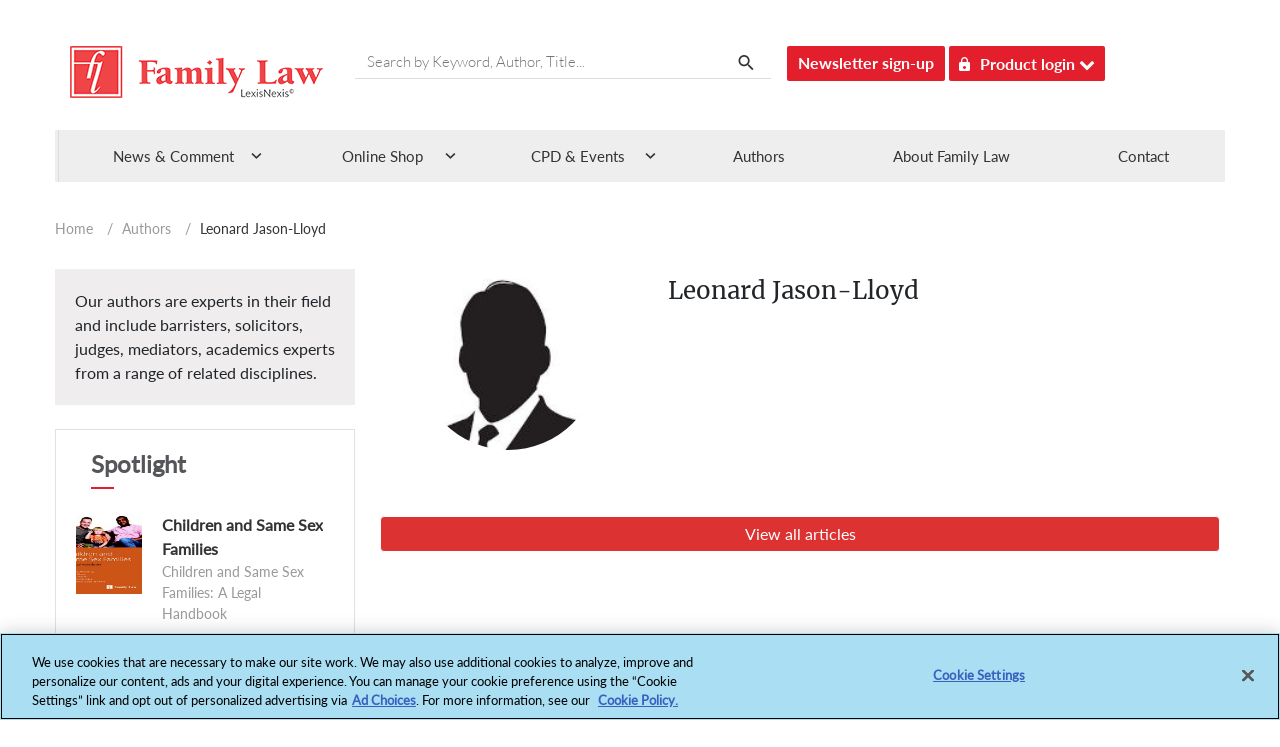

--- FILE ---
content_type: text/html; charset=utf-8
request_url: https://www.familylaw.co.uk/authors/leonard-jason-lloyd
body_size: 16582
content:
 <!DOCTYPE html> <html lang="en"> <head> <!-- OneTrust Cookies Consent Notice start --> <script type="text/javascript" src="https://cdn.cookielaw.org/consent/029d984b-ae80-4abf-a38e-d35022000fb0/OtAutoBlock.js"></script> <script src="https://cdn.cookielaw.org/scripttemplates/otSDKStub.js" type="text/javascript" charset="UTF-8" data-domain-script="029d984b-ae80-4abf-a38e-d35022000fb0"></script> <script type="text/javascript">
            function OptanonWrapper() { }
        </script> <!-- OneTrust Cookies Consent Notice end --> <title>
	Leonard  Jason-Lloyd
</title> <link rel="icon" type="image/png" /> <meta charset="utf-8" /> <meta name="viewport" content="width=device-width, initial-scale=1"> <link href="/ResourcePackages/Bootstrap4/assets/dist/css/main.min.css?package=Bootstrap4" rel="stylesheet" type="text/css" /> <script src="/Mvc/Content/JS/jquery.js"></script> <script src="/ResourcePackages/Bootstrap4/assets/dist/js/popper.min.js?v=38.3"></script> <script src="/ResourcePackages/Bootstrap4/assets/dist/js/bootstrap.min.js?v=38.3"></script> <script src="/ResourcePackages/Bootstrap4/MVC/Scripts/Common/main.js?v=38.3"></script> <script type="text/javascript" src="https://securepubads.g.doubleclick.net/tag/js/gpt.js"></script> <link href="/Mvc/Content/CSS/font-awesome.min.css" rel="stylesheet" /> <link href="/Mvc/Content/CSS/customeStyle.min.css?v=38.3" rel="stylesheet" /> <link href="/Mvc/Content/CSS/media.min.css?v=38.3" rel="stylesheet" /> <link href="/Mvc/Content/CSS/style.min.css?v=38.3" rel="stylesheet" /> <link href="/Mvc/Content/CSS/bootstrap-theme.css?v=38.3" rel="stylesheet" /> <script src="/Mvc/Content/JS/jquery-ui.min.js"></script>  <meta name="apple-mobile-web-app-title" content="AppTitle">
<link rel="apple-touch-icon-precomposed" href="/images/default-album/apple-touch-icon.png" />
<link rel="apple-touch-icon" sizes="180x180" href="/images/default-album/apple-touch-icon-180x180.png" /><script type="text/javascript">
(function(i,s,o,g,r,a,m){i['GoogleAnalyticsObject']=r;i[r]=i[r]||function(){
(i[r].q=i[r].q||[]).push(arguments)},i[r].l=1*new Date();a=s.createElement(o),
m=s.getElementsByTagName(o)[0];a.async=1;a.src=g;m.parentNode.insertBefore(a,m)
})(window,document,'script','//www.google-analytics.com/analytics.js','ga');
ga('create', 'UA-25794985-2', 'familylaw.co.uk');
ga('set', 'anonymizeIp', true);
ga('send', 'pageview');
</script><style type="text/css" media="all">#ot-sdk-btn.ot-sdk-show-settings, #ot-sdk-btn.optanon-show-settings{
border:none !important;
color: #989A9D !important;
 font-size: 16px !important;
 padding:0px !important;
}

#ot-sdk-btn.ot-sdk-show-settings:hover, #ot-sdk-btn.optanon-show-settings:hover{
    color: #000000 !important;
    background-color: transparent !important;
}</style><style type="text/css" media="all">@media (min-width: 1024px){
.spotLight-author-carousel .carousel-indicators {
    bottom: -28px !important;
  }}

@media (max-width: 767px){
.spotLight-author-carousel .carousel-indicators {
    bottom: -20px !important;
}}</style><script type="text/javascript">
$(document).ready(function(){
$('.menuBg ul li').on('click', function() {
			$(this).toggleClass("menuActive");
		});

});

		$('#menuCall').on('click', function() {
				$("#newsInsigt").slideToggle("slow");
				$(this).toggleClass("menuActive");
			});

	
</script><meta name="Generator" content="Sitefinity 15.0.8232.0 DX" /><link rel="canonical" href="https://www.familylaw.co.uk/authors/leonard-jason-lloyd" /></head> <body> <div id='outofpage'> <script type="text/plain" class="optanon-category-4">
            googletag.cmd.push(function () { googletag.display('outofpage'); });
        </script> </div>  <div id='advertise-id-above-headers' class="google-ads"> <script type="text/plain" class="optanon-category-4">
            googletag.cmd.push(function () { googletag.display('advertise-id-above-headers'); });
        </script> </div> <div class="container-fluid pl-0 pr-0" id="i_header_content"> <header id="i_header"> <div class="row py-4 container-inner"> <div class="col-sm-12 col-md-12 col-lg-12 row container-inner" id="i_header_desc"> 
<div class="row" data-sf-element="Row">
    <div id="HeaderContentPlaceholder_T48386598018_Col00" class="sf_colsIn col-lg-3" data-sf-element="Column 1" data-placeholder-label="Column 1">


<script type="text/plain" class="optanon-category-2">
var appInsights = window.appInsights || function (a) {

            function b(a) { c[a] = function () { var b = arguments; c.queue.push(function () { c[a].apply(c, b) }) } } var c = { config: a }, d = document, e = window; setTimeout(function () { var b = d.createElement("script"); b.src = a.url || "https://az416426.vo.msecnd.net/scripts/a/ai.0.js", d.getElementsByTagName("script")[0].parentNode.appendChild(b) }); try { c.cookie = d.cookie } catch (a) { } c.queue = []; for (var f = ["Event", "Exception", "Metric", "PageView", "Trace", "Dependency"]; f.length;)b("track" + f.pop()); if (b("setAuthenticatedUserContext"), b("clearAuthenticatedUserContext"), b("startTrackEvent"), b("stopTrackEvent"), b("startTrackPage"), b("stopTrackPage"), b("flush"), !a.disableExceptionTracking) { f = "onerror", b("_" + f); var g = e[f]; e[f] = function (a, b, d, e, h) { var i = g && g(a, b, d, e, h); return !0 !== i && c["_" + f](a, b, d, e, h), i } } return c

        }({
         instrumentationKey: "fcd8cf16-76cf-47f0-8525-31b001b79b6d"       
});

window.appInsights = appInsights, appInsights.queue && 0 === appInsights.queue.length && appInsights.trackPageView();
</script>
    </div>
    <div id="HeaderContentPlaceholder_T48386598018_Col01" class="sf_colsIn col-lg-6" data-sf-element="Column 2" data-placeholder-label="Column 2">
    </div>
    <div id="HeaderContentPlaceholder_T48386598018_Col02" class="sf_colsIn col-lg-3" data-sf-element="Column 3" data-placeholder-label="Column 3">
<script type="text/plain" class="optanon-category-2-4">(function(w,d,s,l,i){w[l]=w[l]||[];w[l].push({'gtm.start':
new Date().getTime(),event:'gtm.js'});var f=d.getElementsByTagName(s)[0],
j=d.createElement(s),dl=l!='dataLayer'?'&l='+l:'';j.async=true;j.src=
'https://www.googletagmanager.com/gtm.js?id='+i+dl;f.parentNode.insertBefore(j,f);
})(window,document,'script','dataLayer','GTM-W9C87DXB');</script>


    </div>
</div>

<div >
    <div ><iframe class="optanon-category-4" src="https://www.googletagmanager.com/ns.html?id=GTM-W9C87DXB" height="0" width="0" style="display: none; visibility: hidden" sandbox="allow-scripts allow-same-origin allow-presentation allow-popups"></iframe></div>    
</div>
<div >
    <div ><div id="i_left_header" class="col-7 col-sm-7  col-md-3 DesktopPadding0 left_header_first_child"><h2 class="text-font-blog"><a href="/"><img data-sf-ec-immutable="" src="/Mvc/Content/Images/logo.png"></a>
 </h2></div><div class="searchBox inlineBlock mr-3 d-none d-md-block serach-btn"><input placeholder="Search by Keyword, Author, Title..." class="col-md-12 searchInput" type="text" id="home_Page_Search_Box"><span class="searchIcon" id="desktop_Search_Span"><img data-sf-ec-immutable="" src="/Mvc/Content/Images/search.png"></span>
</div><div class="header-btn inlineBlock d-none d-md-block"><a data-sf-ec-immutable="" class="btn headerBtn" target="_blank" href="https://www.lexisnexis.co.uk/research-and-reports/family-law-enews.html">Newsletter sign-up</a></div><div class="inlineBlock d-none d-md-block height35 ml-1"><button id="productBtn" class="product-login-btn headerBtn"><img data-sf-ec-immutable="" src="/Mvc/Content/Images/lock.png">Product login

        <em class="fa fa-chevron-down"></em></button><div id="productLoginMenu" class="dropdown-menu"><ul><li><a data-sf-ec-immutable="" target="_blank" href="https://signin.lexisnexis.com/lnaccess/app/signin?back=https%3A%2F%2Fplus.lexis.com%3A443%2Fuk&amp;aci=uk">Lexis+</a></li><li><a data-sf-ec-immutable="" target="_blank=" href="https://www.lexiswebinars.co.uk/">LexisNexis®Webinars</a></li></ul></div></div><div id="i_right_header" class="col-5 col-sm-5 col-md-9"><div class="d-none headerIcons"><h5 label="Toggle navigation" data-target="#tjSearchModal" data-toggle="modal" class="tjSearch-toggler"></h5><h5 label="Toggle navigation" data-target="#tripleBarModal" data-toggle="modal" class="tripleBar-toggler" style="cursor: pointer"></h5></div></div></div>    
</div>

 </div> <div class="header-search"> 

<div >
    <div ><div style="margin: 0; padding: 0; display: inline"><input name="utf8" type="hidden" value="✓"></div><input id="mobile_filter_query" placeholder="Search by Keyword, Author, Title..." type="text"><button type="submit" class="btn search-btn">Search</button></div>    
</div>

 </div> </div> </header> <div class="nav-color"> <div class="container" style="position: relative;"> 


<div class="menuBg d-none d-md-block" id="nav">
    <ul>
                    <li id="modalMenu1" class="">
                        <span>News &amp; Comment</span>
                        <div class="drop">
                            <div class="w_mega_menu row" style="width:100%; list-style:none !important;">
                                <div class="col-md-12 col-sm-12">
                                        <div class="col-md-3 fLeft">
                                            <section>
                                                    <header class="margBot12">
                                                        <span class="icon ln-brain-side pull-left"></span>
                                                        <h6 class="MenuHeading parentMenuItem">News &amp; Articles</h6>
                                                    </header>
                                                    <div class="list-unstyled">
                                                                    <div>
                                                                        <a target="_self" href="/news_and_comment?category_id=News" class="" style="">News</a>
                                                                    </div>
                                                                    <div>
                                                                        <a target="_self" href="/news_and_comment?category_id=Articles
" class="" style="">Articles</a>
                                                                    </div>

                                                    </div>
                                            </section>
                                        </div>
                                        <div class="col-md-3 fLeft">
                                            <section>
                                                    <header class="margBot12">
                                                        <span class="icon ln-brain-side pull-left"></span>
                                                        <h6 class="MenuHeading parentMenuItem">Other Useful Links</h6>
                                                    </header>
                                                    <div class="list-unstyled">
                                                                    <div>
                                                                        <a target="_blank" href="https://www.lexisnexis.co.uk/blog/tag/family-law
" class="megaNavIcon" style="">
                                                                            Blog &nbsp;<img src="/Mvc/Content/Images/megaNavIcon.png" alt="megaNavIcon" />
                                                                        </a>
                                                                    </div>

                                                    </div>
                                            </section>
                                        </div>

                                </div>
                            </div>
                            <span class="arrow hoverArrow1"></span>
                        </div>
                    </li>
                    <li id="modalMenu2" class="">
                        <span>Online Shop</span>
                        <div class="drop">
                            <div class="w_mega_menu row" style="width:100%; list-style:none !important;">
                                <div class="col-md-12 col-sm-12">
                                        <div class="col-md-3 fLeft">
                                            <section>
                                                    <header class="margBot12">
                                                        <span class="icon ln-brain-side pull-left"></span>
                                                        <h6 class="MenuHeading parentMenuItem">Online Services</h6>
                                                    </header>
                                                    <div class="list-unstyled">
                                                                    <div>
                                                                        <a target="_blank" href="https://www.lexisnexis.co.uk/products/lexis-plus.html
" class="megaNavIcon" style="">
                                                                            Lexis+ &nbsp;<img src="/Mvc/Content/Images/megaNavIcon.png" alt="megaNavIcon" />
                                                                        </a>
                                                                    </div>

                                                    </div>
                                            </section>
                                        </div>
                                        <div class="col-md-3 fLeft">
                                            <section>
                                                    <header class="margBot12">
                                                        <span class="icon ln-brain-side pull-left"></span>
                                                        <h6 class="MenuHeading parentMenuItem">Looseleafs</h6>
                                                    </header>
                                                    <div class="list-unstyled">
                                                                    <div>
                                                                        <a target="_blank" href="https://www.lexisnexis.co.uk/store/product-format/loose-leafs.html" class="megaNavIcon" style="">
                                                                            All Family Law Looseleafs &nbsp;<img src="/Mvc/Content/Images/megaNavIcon.png" alt="megaNavIcon" />
                                                                        </a>
                                                                    </div>

                                                    </div>
                                            </section>
                                        </div>
                                        <div class="col-md-3 fLeft">
                                            <section>
                                                    <header class="margBot12">
                                                        <span class="icon ln-brain-side pull-left"></span>
                                                        <h6 class="MenuHeading parentMenuItem">Law Reports</h6>
                                                    </header>
                                                    <div class="list-unstyled">
                                                                    <div>
                                                                        <a target="_blank" href="https://www.lexisnexis.co.uk/products/family-law-reports.html?utm_source=google&amp;amp;utm_medium=cpc&amp;amp;utm_campaign=BL_LN_retargeting_Search_RDSA|Legal_DSA&amp;amp;utm_content=602364&amp;amp;utm_term=&amp;amp;gad_source=1&amp;amp;gcid=Cj0KCQjws560BhCuARIsAHMqE0EnjPfMMDrTGzL9LIQ-9L464ugM4p5XbT1uEFYBeu2hhAvjgAundKkaArqJEALw_wcB" class="megaNavIcon" style="">
                                                                            Family Law Reports &nbsp;<img src="/Mvc/Content/Images/megaNavIcon.png" alt="megaNavIcon" />
                                                                        </a>
                                                                    </div>
                                                                    <div>
                                                                        <a target="_blank" href="https://www.lexisnexis.co.uk/store/products/court-of-protection-law-reports-set-skuuksku9781784733537CPLRMW75770/details
" class="megaNavIcon" style="">
                                                                            Court of Protection Law Reports &nbsp;<img src="/Mvc/Content/Images/megaNavIcon.png" alt="megaNavIcon" />
                                                                        </a>
                                                                    </div>

                                                    </div>
                                            </section>
                                        </div>
                                        <div class="col-md-3 fLeft">
                                            <section>
                                                    <header class="margBot12">
                                                        <span class="icon ln-brain-side pull-left"></span>
                                                        <h6 class="MenuHeading parentMenuItem">Journals</h6>
                                                    </header>
                                                    <div class="list-unstyled">
                                                                    <div>
                                                                        <a target="_blank" href="https://www.lexisnexis.co.uk/products/family-law-journal.html?utm_source=google&amp;amp;utm_medium=cpc&amp;amp;utm_campaign=BL_LN_retargeting_Search_RDSA|Legal_DSA&amp;amp;utm_content=602364&amp;amp;utm_term=&amp;amp;gad_source=1&amp;amp;gclid=Cj0KCQjws560BhCuARIsAHMqE0FbBlgQlqOzOmvzqYGWykQfvLwoRAEmHEoEmujlzCiZcg76DCdkKM0aAmX9EALw_wcB" class="megaNavIcon" style="">
                                                                            Family Law &nbsp;<img src="/Mvc/Content/Images/megaNavIcon.png" alt="megaNavIcon" />
                                                                        </a>
                                                                    </div>
                                                                    <div>
                                                                        <a target="_blank" href="https://www.lexisnexis.co.uk/store/products/international-family-law-skuukskuZ000050712975IFLPTS79065/details" class="megaNavIcon" style="">
                                                                            International Family Law Journal &nbsp;<img src="/Mvc/Content/Images/megaNavIcon.png" alt="megaNavIcon" />
                                                                        </a>
                                                                    </div>
                                                                    <div>
                                                                        <a target="_self" href="https://www.familylaw.co.uk/child-and-family-law-quarterly" class="" style="">Child and Family Law</a>
                                                                    </div>

                                                    </div>
                                            </section>
                                        </div>
                                        <div class="col-md-3 fLeft">
                                            <section>
                                                    <header class="margBot12">
                                                        <span class="icon ln-brain-side pull-left"></span>
                                                        <h6 class="MenuHeading parentMenuItem">Books and eBooks</h6>
                                                    </header>
                                                    <div class="list-unstyled">
                                                                <div>
                                                                    <a target="_blank" onclick="redirectionForPublications('All Books'); return false;" href="#" class="" style="">All Books</a>
                                                                </div>

                                                    </div>
                                            </section>
                                        </div>
                                        <div class="col-md-3 fLeft">
                                            <section>
                                                    <header class="margBot12">
                                                        <span class="icon ln-brain-side pull-left"></span>
                                                        <h6 class="MenuHeading parentMenuItem">Major Works</h6>
                                                    </header>
                                                    <div class="list-unstyled">
                                                                    <div>
                                                                        <a target="_blank" href="https://store.lexisnexis.co.uk/products/the-family-court-practice-2019-red-book-skuuksku9781784734169FCP83597/details?utm_source=familylaw.co.uk&amp;amp;utm_medium=meganav" class="megaNavIcon" style="">
                                                                            The Family Court Practice (Red Book) &nbsp;<img src="/Mvc/Content/Images/megaNavIcon.png" alt="megaNavIcon" />
                                                                        </a>
                                                                    </div>
                                                                    <div>
                                                                        <a target="_blank" href="https://store.lexisnexis.co.uk/categories/legal/practice-procedure-60/court-of-protection-practice-with-cdrom-2019-skuuksku9781784734152COPP82651/details?utm_source=familylaw.co.uk&amp;amp;utm_medium=meganav" class="megaNavIcon" style="">
                                                                            Court of Protection Practice &nbsp;<img src="/Mvc/Content/Images/megaNavIcon.png" alt="megaNavIcon" />
                                                                        </a>
                                                                    </div>

                                                    </div>
                                            </section>
                                        </div>

                                </div>
                            </div>
                            <span class="arrow hoverArrow2"></span>
                        </div>
                    </li>
                    <li id="modalMenu3" class="">
                        <span>CPD &amp; Events</span>
                        <div class="drop">
                            <div class="w_mega_menu row" style="width:100%; list-style:none !important;">
                                <div class="col-md-12 col-sm-12">
                                        <div class="col-md-3 fLeft">
                                            <section>
                                                    <header class="margBot12">
                                                        <span class="icon ln-brain-side pull-left"></span>
                                                        <h6 class="MenuHeading parentMenuItem">Webinars</h6>
                                                    </header>
                                                    <div class="list-unstyled">
                                                                    <div>
                                                                        <a target="_blank" href="https://www.lexiswebinars.co.uk/2024-Q1-Legal-Brochure-with-price.pdf" class="megaNavIcon" style="">
                                                                            Full Webinar Brochure &nbsp;<img src="/Mvc/Content/Images/megaNavIcon.png" alt="megaNavIcon" />
                                                                        </a>
                                                                    </div>
                                                                    <div>
                                                                        <a target="_blank" href="https://www.lexiswebinars.co.uk/legal/family-law" class="megaNavIcon" style="">
                                                                            Family Webinars &nbsp;<img src="/Mvc/Content/Images/megaNavIcon.png" alt="megaNavIcon" />
                                                                        </a>
                                                                    </div>

                                                    </div>
                                            </section>
                                        </div>
                                        <div class="col-md-3 fLeft">
                                            <section>
                                                    <header class="margBot12">
                                                        <span class="icon ln-brain-side pull-left"></span>
                                                        <h6 class="MenuHeading parentMenuItem">Events</h6>
                                                    </header>
                                                    <div class="list-unstyled">
                                                                    <div>
                                                                        <a target="_blank" href="https://eu.eventscloud.com/website/16755/home/" class="megaNavIcon" style="">
                                                                            Family Law Awards &nbsp;<img src="/Mvc/Content/Images/megaNavIcon.png" alt="megaNavIcon" />
                                                                        </a>
                                                                    </div>
                                                                    <div>
                                                                        <a target="_blank" href="https://www.lexisnexislegalawards.co.uk/website/14569/home/" class="megaNavIcon" style="">
                                                                            LexisNexis Legal Awards &nbsp;<img src="/Mvc/Content/Images/megaNavIcon.png" alt="megaNavIcon" />
                                                                        </a>
                                                                    </div>

                                                    </div>
                                            </section>
                                        </div>

                                </div>
                            </div>
                            <span class="arrow hoverArrow3"></span>
                        </div>
                    </li>
                    <li class="" style="background-image: none !important;">
                        <a href="/authors">Authors</a>
                    </li>
                    <li class="" style="background-image: none !important;">
                        <a href="/about-family-law/company">About Family Law</a>
                    </li>
                    <li class="" style="background-image: none !important;">
                        <a href="/contact">Contact</a>
                    </li>
    </ul>
</div>

<script>
    function redirectionForPublications(filter) {

        //If there are any filters applied on the Publication page clear them.
        sessionStorage.setItem("flPubSearchRefined", "");
        sessionStorage.setItem("flPubSearchProductFormat", "[]");
        sessionStorage.setItem("flPubSearchProductDate", "[]");
        sessionStorage.setItem("flPubSearchProductAuthor", "");
        sessionStorage.setItem("flPubSearchProductInitial", "");
        sessionStorage.setItem("flPubSearchProductSortBy", "");

        var currentDate = new Date();
        currentDate.setHours(0, 0, 0, 0);
        var presentDate = new Date();
        presentDate.setHours(0, 0, 0, 0);
        var sixMonthsBack = new Date(currentDate.setMonth(currentDate.getMonth() - 6));
        sixMonthsBack.setHours(0, 0, 0, 0);

        var dateFilter = sixMonthsBack + "," + presentDate;

        //Apply filter as per the navigation link clicked.
        if (filter == "All Books") {
            var productFormat = [];
            productFormat.push("Book");
            sessionStorage.setItem("flPubSearchProductFormat", JSON.stringify(productFormat));
        }
        else if (filter == "Recently Published") {
            var filterDate = [];
            filterDate.push(dateFilter);
            sessionStorage.setItem("flPubSearchProductDate", JSON.stringify(filterDate));
        }
        else if (filter == "Coming Soon") {
            var currentDateFilter = [];
            currentDateFilter.push(presentDate.toString());
            sessionStorage.setItem("flPubSearchProductDate", JSON.stringify(currentDateFilter));
        }

        //Redirect to publication page.
        window.location.href = "/publications";
    }
</script> </div> </div> </div> <div class="container" id='i_main_content'> <div class="py-1 row breadcrumb-mobile-color" id="c_breadcrumb"> 

<div class="breadcrumbs hidden-xs" id="breadcrumb">
                <div class="breadcrumbWrap">
                    <div class="mobFloatLeftBackBtn">
                        <a class="btn text-light d-sm-block d-md-none" style="background: #ccc; border: 1px solid #ddd; border-radius: 4px;" href="https://www.familylaw.co.uk/authors"><i class="fa fa-angle-left ml-1 mr-1" aria-hidden="true"></i></a>
                    </div>
                    <div class="mobFloatRightPagination">
                        <span>
                            <a href="/">Home</a>
                        </span>
                        <span> / </span>
                            <span>
                                <a href="/authors">Authors</a>
                            </span>
                                                    <span> / </span>
                            <span class="currentPage">Leonard  Jason-Lloyd</span>
                    </div>
                </div>

</div>
<script type="text/javascript">
    $(document).ready(function () {

        if ($(window).width() < 767) {
            $('.currentPage').each(function () {
                var lastIndex = 0;
                var title = $(this).text().trim();
                if (title.length > 16) {
                    lastIndex = title.lastIndexOf(" ", 16);
                }
                else {
                    lastIndex = title.length;
                }
                if (title.length > lastIndex) {
                    $(this).html(title.substr(0, lastIndex) + '...');

                } else {
                    $(this).html(title.substr(0, lastIndex));
                }
            });
        }

    });

</script> </div> <div class="row content" id='i_main_desc'> 



<div class="modal fade mt-2 mb-2 come-from-modal1 left1" id="tripleBarModal" tabindex="-1" role="dialog" aria-labelledby="exampleModalLabel" style="display: none;" aria-hidden="true">
    <div class="modal-dialog" role="document" style="top: 59.875px; left: 286px;">
        <div class="modal-content">
            <div class="modal-body">
                    <div>
                            <div class="bgTripleBarHeader">
                                <span>News &amp; Comment</span>
                                <span class="floatArrow">
                                    <img src="/Mvc/Content/Images/Shape 31 copy 6.png" alt="Arrow">
                                </span>
                            </div>
                            <ul class="list-unstyled components nav-box w-100 paddinglistedMenu">
                                                <li class="removemobilepadding">
                                                    <a target="_self" href="/news_and_comment?category_id=News" class="" style="">News</a>
                                                </li>
                                                <li class="removemobilepadding">
                                                    <a target="_self" href="/news_and_comment?category_id=Articles
" class="" style="">Articles</a>
                                                </li>
                                                <li class="removemobilepadding">
                                                    <a target="_blank" href="https://www.lexisnexis.co.uk/blog/tag/family-law
" class="megaNavIcon" style="">Blog &nbsp;&nbsp;<img src="/Mvc/Content/Images/megaNavIcon.png" alt="megaNavIcon" /></a>
                                                </li>
                            </ul>
                    </div>
                    <div>
                            <div class="bgTripleBarHeader">
                                <span>Online Shop</span>
                                <span class="floatArrow">
                                    <img src="/Mvc/Content/Images/Shape 31 copy 6.png" alt="Arrow">
                                </span>
                            </div>
                            <ul class="list-unstyled components nav-box w-100 paddinglistedMenu">
                                                <li class="removemobilepadding">
                                                    <a target="_blank" href="https://www.lexisnexis.co.uk/products/lexis-plus.html
" class="megaNavIcon" style="">Lexis+ &nbsp;&nbsp;<img src="/Mvc/Content/Images/megaNavIcon.png" alt="megaNavIcon" /></a>
                                                </li>
                                                <li class="removemobilepadding">
                                                    <a target="_blank" href="https://www.lexisnexis.co.uk/store/product-format/loose-leafs.html" class="megaNavIcon" style="">All Family Law Looseleafs &nbsp;&nbsp;<img src="/Mvc/Content/Images/megaNavIcon.png" alt="megaNavIcon" /></a>
                                                </li>
                                                <li class="removemobilepadding">
                                                    <a target="_blank" href="https://www.lexisnexis.co.uk/products/family-law-reports.html?utm_source=google&amp;amp;utm_medium=cpc&amp;amp;utm_campaign=BL_LN_retargeting_Search_RDSA|Legal_DSA&amp;amp;utm_content=602364&amp;amp;utm_term=&amp;amp;gad_source=1&amp;amp;gcid=Cj0KCQjws560BhCuARIsAHMqE0EnjPfMMDrTGzL9LIQ-9L464ugM4p5XbT1uEFYBeu2hhAvjgAundKkaArqJEALw_wcB" class="megaNavIcon" style="">Family Law Reports &nbsp;&nbsp;<img src="/Mvc/Content/Images/megaNavIcon.png" alt="megaNavIcon" /></a>
                                                </li>
                                                <li class="removemobilepadding">
                                                    <a target="_blank" href="https://www.lexisnexis.co.uk/store/products/court-of-protection-law-reports-set-skuuksku9781784733537CPLRMW75770/details
" class="megaNavIcon" style="">Court of Protection Law Reports &nbsp;&nbsp;<img src="/Mvc/Content/Images/megaNavIcon.png" alt="megaNavIcon" /></a>
                                                </li>
                                                <li class="removemobilepadding">
                                                    <a target="_blank" href="https://www.lexisnexis.co.uk/products/family-law-journal.html?utm_source=google&amp;amp;utm_medium=cpc&amp;amp;utm_campaign=BL_LN_retargeting_Search_RDSA|Legal_DSA&amp;amp;utm_content=602364&amp;amp;utm_term=&amp;amp;gad_source=1&amp;amp;gclid=Cj0KCQjws560BhCuARIsAHMqE0FbBlgQlqOzOmvzqYGWykQfvLwoRAEmHEoEmujlzCiZcg76DCdkKM0aAmX9EALw_wcB" class="megaNavIcon" style="">Family Law &nbsp;&nbsp;<img src="/Mvc/Content/Images/megaNavIcon.png" alt="megaNavIcon" /></a>
                                                </li>
                                                <li class="removemobilepadding">
                                                    <a target="_blank" href="https://www.lexisnexis.co.uk/store/products/international-family-law-skuukskuZ000050712975IFLPTS79065/details" class="megaNavIcon" style="">International Family Law Journal &nbsp;&nbsp;<img src="/Mvc/Content/Images/megaNavIcon.png" alt="megaNavIcon" /></a>
                                                </li>
                                                <li class="removemobilepadding">
                                                    <a target="_self" href="https://www.familylaw.co.uk/child-and-family-law-quarterly" class="" style="">Child and Family Law</a>
                                                </li>
                                            <li class="removemobilepadding">
                                                <a target="_blank" onclick="redirectionForPublications('All Books'); return false;" href="#" class="" style="">All Books</a>
                                            </li>
                                                <li class="removemobilepadding">
                                                    <a target="_blank" href="https://store.lexisnexis.co.uk/products/the-family-court-practice-2019-red-book-skuuksku9781784734169FCP83597/details?utm_source=familylaw.co.uk&amp;amp;utm_medium=meganav" class="megaNavIcon" style="">The Family Court Practice (Red Book) &nbsp;&nbsp;<img src="/Mvc/Content/Images/megaNavIcon.png" alt="megaNavIcon" /></a>
                                                </li>
                                                <li class="removemobilepadding">
                                                    <a target="_blank" href="https://store.lexisnexis.co.uk/categories/legal/practice-procedure-60/court-of-protection-practice-with-cdrom-2019-skuuksku9781784734152COPP82651/details?utm_source=familylaw.co.uk&amp;amp;utm_medium=meganav" class="megaNavIcon" style="">Court of Protection Practice &nbsp;&nbsp;<img src="/Mvc/Content/Images/megaNavIcon.png" alt="megaNavIcon" /></a>
                                                </li>
                            </ul>
                    </div>
                    <div>
                            <div class="bgTripleBarHeader">
                                <span>CPD &amp; Events</span>
                                <span class="floatArrow">
                                    <img src="/Mvc/Content/Images/Shape 31 copy 6.png" alt="Arrow">
                                </span>
                            </div>
                            <ul class="list-unstyled components nav-box w-100 paddinglistedMenu">
                                                <li class="removemobilepadding">
                                                    <a target="_blank" href="https://www.lexiswebinars.co.uk/2024-Q1-Legal-Brochure-with-price.pdf" class="megaNavIcon" style="">Full Webinar Brochure &nbsp;&nbsp;<img src="/Mvc/Content/Images/megaNavIcon.png" alt="megaNavIcon" /></a>
                                                </li>
                                                <li class="removemobilepadding">
                                                    <a target="_blank" href="https://www.lexiswebinars.co.uk/legal/family-law" class="megaNavIcon" style="">Family Webinars &nbsp;&nbsp;<img src="/Mvc/Content/Images/megaNavIcon.png" alt="megaNavIcon" /></a>
                                                </li>
                                                <li class="removemobilepadding">
                                                    <a target="_blank" href="https://eu.eventscloud.com/website/16755/home/" class="megaNavIcon" style="">Family Law Awards &nbsp;&nbsp;<img src="/Mvc/Content/Images/megaNavIcon.png" alt="megaNavIcon" /></a>
                                                </li>
                                                <li class="removemobilepadding">
                                                    <a target="_blank" href="https://www.lexisnexislegalawards.co.uk/website/14569/home/" class="megaNavIcon" style="">LexisNexis Legal Awards &nbsp;&nbsp;<img src="/Mvc/Content/Images/megaNavIcon.png" alt="megaNavIcon" /></a>
                                                </li>
                            </ul>
                    </div>
                    <div>
                            <div class="bgTripleBarHeader">
                                <span>
                                    <a href="/authors" target="_self" class="" style="background-image: none !important;">Authors</a>
                                </span>
                                <span class="floatArrow">
                                    <img src="/Mvc/Content/Images/Shape 31 copy 6.png" alt="Arrow">
                                </span>
                            </div>
                    </div>
                                    <div class="btnLegal">
                        <div class="bgTripleBarHeader">
                            <span><a href="/about-family-law/company" target="_self" style="background-image: none !important;">About Family Law</a></span>
                            <span class="floatArrow">
                                <img src="/Mvc/Content/Images/Shape%2031%20copy%206.png" alt="Arrow">
                            </span>
                        </div>
                        
                    </div>
                    <div class="btnLegal">
                        <div class="bgTripleBarHeader">
                            <span><a href="/contact" target="_self" style="background-image: none !important;">Contact</a></span>
                            <span class="floatArrow">
                                <img src="/Mvc/Content/Images/Shape%2031%20copy%206.png" alt="Arrow">
                            </span>
                        </div>
                        <ul class='list-unstyled components nav-box w-100 text-center paddinglistedMenu'>       
        <li class='removemobilepadding'>
        <button onclick="window.open('https://www.lexisnexis.co.uk/research-and-reports/family-law-enews.html', '_blank');" type='button' class='btn tf-button bg-danger pl-4 pr-4'>Newsletter Sign Up</button>
        </li>
        <li class='removemobilepadding'>
        <div class='dropdown'>
        <button type='button' class='btn tf-button bg-danger pl-3 dropdown-toggle' id='dropdownMenuButton' data-toggle='dropdown' aria-haspopup='true' aria-expanded='false'>
            <img src='/Mvc/Content/Images/Shape%2037.png' alt='shape37' class='mr-3'> Product login <img src='/Mvc/Content/Images/down_arrow.png' alt='down_Arrow' class='ml-3'>
        </button>
        <div class='dropdown-menu' aria-labelledby='dropdownMenuButton'>
            <a class='dropdown-item' href='https://signin.lexisnexis.com/lnaccess/app/signin?back=https%3A%2F%2Fplus.lexis.com%3A443%2Fuk&aci=uk' target='_blank' rel='noopener noreferrer'>Lexis+</a>
        <div class='dropdown-divider'></div>            
        <a class='dropdown-item' href='https://www.lexiswebinars.co.uk/' target='_blank' rel='noopener noreferrer'>LexisNexis®Webinars</a>            
        </div>
        </div>
        </li>
        </ul>
                    </div>
            </div>
        </div>
    </div>
</div>
<script>
    function redirectionForPublications(filter) {

        //If there are any filters applied on the Publication page clear them.
        sessionStorage.setItem("flPubSearchRefined", "");
        sessionStorage.setItem("flPubSearchProductFormat", "[]");
        sessionStorage.setItem("flPubSearchProductDate", "[]");
        sessionStorage.setItem("flPubSearchProductAuthor", "");
        sessionStorage.setItem("flPubSearchProductInitial", "");
        sessionStorage.setItem("flPubSearchProductSortBy", "");

        var currentDate = new Date();
        currentDate.setHours(0, 0, 0, 0);
        var presentDate = new Date();
        presentDate.setHours(0, 0, 0, 0);
        var sixMonthsBack = new Date(currentDate.setMonth(currentDate.getMonth() - 6));
        sixMonthsBack.setHours(0, 0, 0, 0);

        var dateFilter = sixMonthsBack + "," + presentDate;

        //Apply filter as per the navigation link clicked.
        if (filter == "All Books") {
            var productFormat = [];
            productFormat.push("Book");
            sessionStorage.setItem("flPubSearchProductFormat", JSON.stringify(productFormat));
        }
        else if (filter == "Recently Published") {
            var filterDate = [];
            filterDate.push(dateFilter);
            sessionStorage.setItem("flPubSearchProductDate", JSON.stringify(filterDate));
        }
        else if (filter == "Coming Soon") {
            var currentDateFilter = [];
            currentDateFilter.push(presentDate.toString());
            sessionStorage.setItem("flPubSearchProductDate", JSON.stringify(currentDateFilter));
        }

        //Redirect to publication page.
        window.location.href = "/publications";
    }
</script> <div class="col-md-3 adjust-col3"> 

<div >
    <div ><div class="d-none d-md-block width300" style="background-color: rgba(239, 237, 238, 1); padding: 20px">Our authors are experts in their field and include barristers, solicitors, judges, mediators, academics experts from a range of related disciplines.</div></div>    
</div>

<div class="mt-4 borderspotlight authordetail-ipad width300">
    <div class="col-md-12">
        <div class="outline-bottom text-font-area  mt-3 mb-0">Spotlight</div>
    </div>
    <div id="carouselExampleIndicators" class="carousel slide  spotLight-author-carousel" data-ride="carousel">
        <div class="carousel-inner">


                <div class="carousel-item item active">
                    <div class="row mt-4">
                            <div class="inlineBlock fLeft"><img src="https://www.familylaw.co.uk/images/product_image/229-same_sex.jpg?sfvrsn=84666de1_2" class="img-fluid-news" alt="Children and Same Sex Families" /></div>
                        <div class="inlineBlock spotlightText 0">
                            <div class="header">
                                <span class="align-baseline text-font-container-title">Children and Same Sex Families</span>
                            </div>
                            <div class="container p-0 tf-spotlight margin-spacing-sidebar-description">
                                Children and Same Sex Families: A Legal Handbook
                            </div>
                            <div class="tf-products mt-2"><a href="https://store.lexisnexis.co.uk/products/children-and-same-sex-families-a-legal-handbook-skuuksku9781846613197CSFLH73645/details?utm_source=familylaw&amp;utm_content=product%20page" target="_blank">More info</a></div>
                        </div>
                    </div>
                </div>
                <div class="carousel-item item">
                    <div class="row mt-4">
                            <div class="inlineBlock fLeft"><img src="https://www.familylaw.co.uk/images/product_image/297-media_access_to_the_family_courts.jpg?sfvrsn=acadbd64_2" class="img-fluid-news" alt="Media Access to the Family Courts" /></div>
                        <div class="inlineBlock spotlightText 1">
                            <div class="header">
                                <span class="align-baseline text-font-container-title">Media Access to the Family Courts</span>
                            </div>
                            <div class="container p-0 tf-spotlight margin-spacing-sidebar-description">
                                Media Access to the Family Courts
                            </div>
                            <div class="tf-products mt-2"><a href="http://www.jordanpublishing.co.uk/practice-areas/family/publications/media-access-to-the-family-courts" target="_blank">More info</a></div>
                        </div>
                    </div>
                </div>
                <div class="carousel-item item">
                    <div class="row mt-4">
                            <div class="inlineBlock fLeft"><img src="https://www.familylaw.co.uk/images/product_image/evidence_fp_cover_final.jpg?sfvrsn=6ed9a65c_2" class="img-fluid-news" alt="Evidence in Family Proceedings" /></div>
                        <div class="inlineBlock spotlightText 2">
                            <div class="header">
                                <span class="align-baseline text-font-container-title">Evidence in Family Proceedings</span>
                            </div>
                            <div class="container p-0 tf-spotlight margin-spacing-sidebar-description">
                                Evidence in Family Proceedings
                            </div>
                            <div class="tf-products mt-2"><a href="https://store.lexisnexis.co.uk/products/evidence-in-family-proceedings-skuEIFP" target="_blank">More info</a></div>
                        </div>
                    </div>
                </div>

            <div class="clear mb-4 mt-4 alignCenter viewSpotLight spotlight-btn"><a class="btn btn-secondary tf-button w-50" href="/publications">View All</a></div>
        </div>
        <ol class="carousel-indicators">
                        <li data-target="#carouselExampleIndicators" data-slide-to="0" class="active"></li>
                        <li data-target="#carouselExampleIndicators" data-slide-to="1" class=""></li>
                        <li data-target="#carouselExampleIndicators" data-slide-to="2" class=""></li>


        </ol>
    </div>
</div>    <div id='square-advertise' class="google-ads width300"> <script type="text/plain" class="optanon-category-4">
                        googletag.cmd.push(function () { googletag.display('square-advertise'); });
                    </script> </div> </div> <div class="col-md-9 order-first order-md-last col9Padding20 adjust-col9"> 

<head>
    <script>
        var googletag = googletag || {};
        googletag.cmd = googletag.cmd || [];

        var mapping1 = googletag.sizeMapping()
        .addSize([980, 0], [[970, 250], [970, 90], [728, 90]])
        .addSize([750, 0], [[728, 90]])
        .addSize([0, 0], [[320, 100], [320, 50]])
        .build();

        var mapping2 = googletag.sizeMapping()
        .addSize([0, 0], [[300, 600], [300, 250]])
        .build();

        var mapping3 = googletag.sizeMapping()
        .addSize([0, 0], [[320, 100], [320, 50]])
        .build();
        googletag.cmd.push(function () {

            googletag.defineSlot('/6831/LN_FamilyLaw', [[970, 90]], 'advertise-id-above-headers').setTargeting("slotname", "TopAd").defineSizeMapping(mapping1).addService(googletag.pubads());

            googletag.defineSlot('/6831/LN_FamilyLaw', [[300, 250]], 'square-advertise').setTargeting("slotname", "MiddleAd").defineSizeMapping(mapping2).addService(googletag.pubads());

            googletag.defineOutOfPageSlot('/6831/LN_FamilyLaw', 'outofpage').addService(googletag.pubads()).setTargeting('pos', 'oop').addService(googletag.pubads());

            googletag.pubads().enableSingleRequest();

            googletag.pubads().setTargeting("PageTitle", "authors");
            googletag.pubads().setTargeting("authorname", "Leonard  Jason-Lloyd");

            googletag.pubads().enableAsyncRendering();
            googletag.pubads().collapseEmptyDivs();
            googletag.enableServices();
        });
    </script>
</head>

<div class="row mobHide">
    <div class="col-12 col-sm-12 col-md-5 col-lg-4  mobImageCentered text-center">


            <img class="author-image-size roundImages authorDetailImageDesktop imageCover" src="https://www.familylaw.co.uk/images/author/5015-silhouette_male_220_150.tmb-biodetaild.jpg?sfvrsn=5ad97031_2" alt="Card image">
        <div class="d-none d-md-block  mt-3">
            <span class="text-font-container-link">
                
                                            </span>
        </div>
    </div>
    <div class="col-12 col-sm-12 col-md-7 col-lg-8 pl-3 pb-3">
        <div class="Header  p-0  div-desc mt-2">
                <h1 class="authorBioTitle">Leonard  Jason-Lloyd</h1>
        </div>
        <div class="container  p-0  mt-2 mb-2">
                                </div>
        <div class="b-description_readmore js-description_readmore">
            
        </div>
        <div class="mt-3">


        </div>
        <!--Mobile view Author Social icon started-->
        <div class="mt-2 d-sm-block d-md-none">
            <span class="text-font-container-link  pt-3">
                
                                            </span>
        </div>
        <!--Mobile view Author Social Ended-->
    </div>
</div>


<div class="mobAuthorBio mobShow">
    <div class="inlineBlock mb-3">
        <div class="mob-author-image-size">
                    <img class="mob-author-image-size authorDetailImageMobile imageCover" src="https://www.familylaw.co.uk/images/author/5015-silhouette_male_220_150.tmb-biodetailm.jpg?sfvrsn=5ad97031_2" alt="Card image">

        </div>

        <div class="fRight">
            <div class="Header d-md-block  p-0  div-desc">
            </div>

            <div class="mt-2">
                <span class="text-font-container-link  pt-3">
                    
                                                        </span>
            </div>
        </div>
    </div>
    <div class="container bottomText p-0 mb-3">


    </div>
    <div class="container b-description_readmore js-description_readmore p-0 tf-contr-desc-detailst mb-3">
        
    </div>

    <div class="">
        
    </div>
</div>



<div class="row">
</div>



<div id="carouselAuthorsMobile" class="carousel slide main-carousel col-md-12 col-lg-12 d-sm-block d-md-none" data-ride="carousel" data-interval="2000">
    <div class="carousel-inner item-inner">


    </div> <!-- carousel-inner ends -->
    <ol class="carousel-indicators">


    </ol>
</div>

<div class="mb-5 l_md" id="i_desktop_main_description">

    <a href="/news_and_comment" class="btn btn-outline-secondary  w-100 text-font-search margin-spacing-load backGroundBtnArticles" id="d_btn_loadMore">View all articles</a>
</div>

    <script src="/Mvc/Content/JS/jquery.morelines.js"></script>
    <script>
        $(document).ready(function () {
            $('.js-description_readmore').moreLines({
                linecount: 2,
                baseclass: 'b-description',
                basejsclass: 'js-description',
                classspecific: '_readmore',
                buttontxtmore: "View more <i class='fa fa-angle-down ml-2' style='font-size:24px; color:#f43110'></i>",
                buttontxtless: "View less <i class='fa fa-angle-up ml-2' style='font-size:24px; color:#f43110'></i>",
                animationspeed: 250
            });

            $('#menuCall').on('click', function () {
                $("#newsInsigt").slideToggle("slow");
            });

            $('.menuBg ul li').on('click', function () {
                $(this).toggleClass("menuActive");
            });

            $('#productBtn').on('click', function () {
                $("#productLoginMenu").slideToggle("slow");
                $(this).toggleClass("menuActive");
            });

            $(window).scroll(function () {
                if ($(this).scrollTop() > 150) {
                    $('#back-to-top').fadeIn();
                } else {
                    $('#back-to-top').fadeOut();
                }
            });
        });

        $("#view-articles").click(function () {
            $('html,body').animate({
                scrollTop: $("#i_desktop_main_description").offset().top
            },
                'slow');
        });
    </script>
    <script>
        //Pagination
        $(document).ready(function () {
            var pageNumber = "1";
            var url = "https://www.familylaw.co.uk/authors/leonard-jason-lloyd";
            var currentPage = 1;
            var totalPages = "0";
            $('#start_pagination').val(pageNumber);
            $('#next').on('click', function () {
                $('#start_pagination').val(parseInt(pageNumber) + 1);
            });
            $('#prev').on('click', function () {
                $('#start_pagination').val(parseInt(pageNumber) - 1);
            });

            //Pagination at Top of the Page
            $('#start_pagination').on('keyup', function (e) {

                if (e.keyCode == 13) {
                    var queyData = $('#start_pagination').val();
                    var currentUrl = window.location.href.replace(/&amp;/g, "&");
                    if (parseInt(queyData) <= parseInt(totalPages)) {
                        if (queyData <= 0) {

                            if (currentUrl.includes("?")) {
                                if (currentUrl.includes("?p=")) {
                                    currentUrl = currentUrl.split('?p=');
                                    window.location.href = currentUrl[0] + "?p=" + currentPage;
                                }

                                else {
                                    currentUrl = currentUrl.split('?');
                                    window.location.href = currentUrl[0] + "?p=" + currentPage;
                                }

                            } else {
                                window.location.href = currentUrl + "?p=" + currentPage;
                            }

                        } else {
                            if (currentUrl.includes("?")) {
                                if (currentUrl.includes("?p=")) {
                                    currentUrl = currentUrl.split('?p=');
                                    window.location.href = currentUrl[0] + "?p=" + queyData;
                                }
                                else {
                                    window.location.href = currentUrl + "&p=" + queyData;
                                }
                            } else {
                                window.location.href = currentUrl + "?p=" + queyData;
                            }
                        }
                    }
                    else {

                        if (!($.isNumeric(queyData))) {

                            if (currentUrl.includes("?")) {

                                if (currentUrl.includes("?p=")) {
                                    currentUrl = currentUrl.split('?p=');
                                    window.location.href = currentUrl[0] + "?p=" + currentPage;
                                }
                                else {
                                    currentUrl = currentUrl.split('?');
                                    window.location.href = currentUrl[0] + "?p=" + currentPage;
                                }
                            } else {

                                window.location.href = currentUrl + "?p=" + currentPage;
                            }
                        } else {
                            if (currentUrl.includes("?")) {
                                if (currentUrl.includes("?p=")) {
                                    currentUrl = currentUrl.split('?p=');
                                    window.location.href = currentUrl[0] + "?p=" + totalPages;
                                }
                                else {
                                    window.location.href = currentUrl + "&p=" + queyData;
                                }
                            } else {

                                window.location.href = currentUrl + "?p=" + totalPages;
                            }
                        }
                    }
                }
            });
        });
    </script>
 </div> </div> </div> <div class="py-3"></div>   

<div >
    <div ><img alt="" src="/Mvc/Content/Images/scroller.jpg" id="back-to-top" class="back-to-top" data-sf-ec-immutable=""><footer><div class="container"><div><div class="row"><div class="col-lg-12 col-md-12 col-sm-12 col-xs-12 paddingTop20 mobPadding"><div class="fLeft margRight6 order-md-1 col-md-3" id="p1"><div class="mobLogoBox mobMargBottom"><div class="footerLogo"><a href="/"><img alt="" src="/Mvc/Content/Images/logo-footer.png" class="firstLogo" data-sf-ec-immutable=""></a>
 </div><div class="footerLogo"><a target="_blank" href="https://www.lexisnexis.co.uk/"><img src="/images/default-album/ln-logo-footer.png?sfvrsn=57f49838_2" alt="" class="secondLogo"></a>
 </div></div><div class="mobLogoBox"><div class="mobFLeft mobMargRight"><div class="contact-text">CONTACT US</div><div class="phone-text">0330 161 1234</div></div><div class="mobFRight"><div class="contactInfo"><a class="btn headerBtn" href="https://www.lexisnexis.co.uk/contact-us" target="_blank" data-sf-ec-immutable="">Get in touch</a></div></div></div><div class="grpSelect"><ul class="list-unstyled"><li class="dropdown" id="countries"><a data-toggle="dropdown" class="dropdown-toggle" href="#" data-sf-ec-immutable="">Worldwide: <strong class="uk">United Kingdom</strong></a>
 <ul class="dropdown-menu"><li><a href="http://ar.internationalsales.lexisnexis.com/" class="ar" data-sf-ec-immutable="">Argentina</a>
 </li><li><a href="http://www.lexisnexis.com.au/" class="au" data-sf-ec-immutable="">Australia</a>
 </li><li><a href="http://www.lexisnexis.at/" class="at" data-sf-ec-immutable="">Austria</a>
 </li><li><a href="http://www.lexisnexis.be/" class="be" data-sf-ec-immutable="">Belgium</a>
 </li><li><a href="http://www.lexisnexis.ca/" class="ca" data-sf-ec-immutable="">Canada</a>
 </li><li><a href="http://cl.internationalsales.lexisnexis.com/" class="cl" data-sf-ec-immutable="">Chile</a>
 </li><li><a href="http://www.lexisnexis.com.cn/" class="cn" data-sf-ec-immutable="">China</a>
 </li><li><a href="http://co.internationalsales.lexisnexis.com/" class="co" data-sf-ec-immutable="">Columbia</a>
 </li><li><a href="http://www.lexisnexis.dk/" class="dk" data-sf-ec-immutable="">Denmark</a>
 </li><li><a href="http://www.lexisnexis.fi/" class="fi" data-sf-ec-immutable="">Finland</a>
 </li><li><a href="http://www.lexisnexis.fr/" class="fr" data-sf-ec-immutable="">France</a>
 </li><li><a href="http://www.lexisnexis.de/" class="de" data-sf-ec-immutable="">Germany</a>
 </li><li><a href="http://gr.internationalsales.lexisnexis.com/" class="gr" data-sf-ec-immutable="">Greece</a>
 </li><li><a href="http://www.lexisnexis.com.hk/" class="hk" data-sf-ec-immutable="">Hong Kong</a>
 </li><li><a href="http://www.lexisnexis.co.in/" class="in" data-sf-ec-immutable="">India</a>
 </li><li><a href="http://internationalsales.lexisnexis.com/" class="int-sales" data-sf-ec-immutable="">International Sales(Includes Middle
                                                East)</a>
 </li><li><a href="http://www.lexisnexis.co.il/" class="il" data-sf-ec-immutable="">Israel</a>
 </li><li><a href="http://www.lexisnexis.it/" class="it" data-sf-ec-immutable="">Italy</a>
 </li><li><a href="http://www.lexisnexis.jp/" class="jp" data-sf-ec-immutable="">Japan</a>
 </li><li><a href="http://www.lexisnexis.kr/" class="kr" data-sf-ec-immutable="">Korea</a>
 </li><li><a href="http://internationalsales.lexisnexis.com/" class="latin-america" data-sf-ec-immutable="">Latin America and the Caribbean</a>
 </li><li><a href="http://www.lexisnexis.lu/french/" class="lu" data-sf-ec-immutable="">Luxembourg</a>
 </li><li><a href="http://www.lexisnexis.com.my/" class="my" data-sf-ec-immutable="">Malaysia </a>
 </li><li><a href="http://mx.internationalsales.lexisnexis.com/" class="mx" data-sf-ec-immutable="">Mexico</a>
 </li><li><a href="http://www.lexisnexis.nl/" class="nl" data-sf-ec-immutable="">Netherlands</a>
 </li><li><a href="http://www.lexisnexis.co.nz/" class="nz" data-sf-ec-immutable="">New Zealand</a>
 </li><li><a href="http://www.lexisnexis.no/" class="no" data-sf-ec-immutable="">Norway</a>
 </li><li><a href="http://www.lexisnexis.com.ph/" class="ph" data-sf-ec-immutable="">Philippines</a>
 </li><li><a href="http://www.lexisnexis.com.sg/" class="sg" data-sf-ec-immutable="">Singapore</a>
 </li><li><a href="http://www.lexisnexis.co.za/" class="za" data-sf-ec-immutable="">South Africa</a>
 </li><li><a href="http://www.lexisnexis.es/" class="es" data-sf-ec-immutable="">Spain</a>
 </li><li><a href="http://www.lexisnexis.se/" class="se" data-sf-ec-immutable="">Sweden</a>
 </li><li><a href="http://www.lexisnexis.ch/" class="ch" data-sf-ec-immutable="">Switzerland</a>
 </li><li><a href="http://www.lexisnexis.com.tw/" class="tw" data-sf-ec-immutable="">Taiwan </a>
 </li><li><a href="http://tr.internationalsales.lexisnexis.com/" class="tr" data-sf-ec-immutable="">Turkey</a>
 </li><li><a href="http://www.lexisnexis.com/" class="us" data-sf-ec-immutable="">United States</a>
 </li></ul></li></ul></div></div><div class="fLeft order-md-2 col-md-3" id="p2"><div class="footerTitle margBottom30">partner sites</div><div class="footerTitleLinks"><a href="https://www.familylawawards.com/" target="_blank" data-sf-ec-immutable="">Family Law Awards</a></div><div class="footerTitleLinks"><a href="https://www.lexisnexis.co.uk" target="_blank" data-sf-ec-immutable="">LexisNexis</a></div><div class="footerTitleLinks"><a href="https://www.newlawjournal.co.uk/" target="_blank" data-sf-ec-immutable="">New Law Journal</a></div><div class="footerTitleLinks"><a href="https://store.lexisnexis.co.uk" target="_blank" data-sf-ec-immutable="">LexisNexis eStore</a></div><div class="footerTitleLinks  mb-5"><a href="https://www.lexiswebinars.co.uk/" target="_blank" data-sf-ec-immutable="">LexisNexis Webinars</a></div><div class="footerTitle margBottom20">quick links</div><div class="footerTitleLinks"><a href="/about-family-law/company">About Family Law</a></div><div class="footerTitleLinks"><a href="/contact">Contact us</a></div></div><div class="fLeft margLeft30 column-two order-md-3 col-md-3" id="p3"><div class="footerTitle margBottom30">top products</div><div class="footerTitleLinks"><a href="https://store.lexisnexis.co.uk/categories/products/the-family-court-practice-2019-red-book-skuFCP7" target="_blank" data-sf-ec-immutable="">Family Court Practice</a></div><div class="footerTitleLinks"><a href="https://store.lexisnexis.co.uk/products/family-law-reports-skuuksku02614375FLRPTS73533/details" target="_blank" data-sf-ec-immutable="">Family Law Reports</a></div><div class="footerTitleLinks"><a href="https://www.lexisnexis.co.uk/products/lexis-plus-legal-research.html?--&amp;utm_source=google&amp;utm_medium=cpc&amp;utm_campaign=16285026692_147178637711&amp;utm_content=103193&amp;utm_term=lexis%20legal%20research&amp;gad_source=1&amp;gad_campaignid=16285026692&amp;gbraid=0AAAAADwPBKehjWvWsEqcM2H12SfDMR8wL&amp;gclid=CjwKCAjwl_XBBhAUEiwAWK2hzvTruIWLRIpmJONVnmzVYOjHoGlmatf0Sck2JV6qOI_orpYyfx17-xoCDhQQAvD_BwE" target="_blank" data-sf-ec-immutable="">Lexis+</a></div><div class="footerTitleLinks mb-4"><a href="/child-and-family-law-quarterly">Child and Family Law Quarterly</a></div><div class="footerTitle margBottom30">policies</div><div class="footerTitleLinks"><a data-sf-ec-immutable="" id="ot-sdk-btn" class="ot-sdk-show-settings">Manage your Cookie Settings</a></div><div class="footerTitleLinks"><a target="_blank" href="https://www.lexisnexis.com/global/privacy/privacy-policy.page" data-sf-ec-immutable="">Privacy Policy</a></div><div class="footerTitleLinks"><a target="_blank" href="https://www.lexisnexis.co.uk/terms" data-sf-ec-immutable="">Terms &amp; Conditions</a></div><div class="footerTitleLinks mb-4"><a href="/competition">Competition T&amp;Cs</a></div></div><div class="fRight order-md-4 col-md-3" id="p4"><div class="footerTitle mb-3">CONNECT WITH US</div><div class="footer-social-icons mb-5"><span><a href="http://www.facebook.com/JordansFamilyLaw" target="_blank"><img alt="" src="/Mvc/Content/Images/facebook.png" data-sf-ec-immutable=""></a></span>
 <span><a href="https://twitter.com/JPFamilyLaw" target="_blank"><img alt="" src="/Mvc/Content/Images/twitter.png" data-sf-ec-immutable=""></a></span>
 <span><a href="https://www.linkedin.com/groups/2964143" target="_blank"><img alt="" src="/Mvc/Content/Images/linkedin.png" data-sf-ec-immutable=""></a></span>
 </div><div class="box"><a target="_blank" href="https://www.lexisnexis.co.uk/research-and-reports/family-law-enews.html" data-sf-ec-immutable="">Newsletter sign-up</a></div><div class="box"><a target="_blank" href="https://store.lexisnexis.co.uk/categories/family-and-welfare-law-books" data-sf-ec-immutable="">Visit the store</a></div><div class="box"><a href="/sponsorship">Advertise with us</a></div><div class="footerTitleLinks"><a href="https://www.relx.com/~/media/Files/R/RELX-Group/documents/responsibility/relx-slavery-statement-2025.pdf" target="_blank" data-sf-ec-immutable=""><span style="display: block">Protecting human rights: Our Modern Slavery Act Statement</span></a> </div></div></div></div></div></div></footer><div class="footer-bottom"><div class="container"><div class="fLeft copyrightText">Copyright © 2026&nbsp;<a href="https://www.lexisnexis.co.uk/" target="_blank" data-sf-ec-immutable="">LexisNexis</a></div><div class="fRight"><a href="https://www.relx.com/" target="_blank"><img alt="" src="/Mvc/Content/Images/RELX-logo.png" data-sf-ec-immutable=""></a></div></div></div></div>    
</div><script type="text/javascript">
$('.tjSearch-toggler').on('click', function () {   
    $('.header-search').toggleClass('open');
});

$('.header-search .search-btn').on('click', function () {
    redirectToSearchPage();
});
</script> <script type="text/javascript">
            $(document).ready(function () {
                if ($(window).width() <= 1024 && $(window).width() >= 768) {
                    $('.adjust-col3').removeClass('col-md-3').addClass('col-md-5');
                    $('.adjust-col9').removeClass('col-md-9').addClass('col-md-7');
                }
            });
        </script> </body> </html>


--- FILE ---
content_type: text/html; charset=utf-8
request_url: https://www.google.com/recaptcha/api2/aframe
body_size: 256
content:
<!DOCTYPE HTML><html><head><meta http-equiv="content-type" content="text/html; charset=UTF-8"></head><body><script nonce="VAoA1D1b9tQRoSc9t4crTA">/** Anti-fraud and anti-abuse applications only. See google.com/recaptcha */ try{var clients={'sodar':'https://pagead2.googlesyndication.com/pagead/sodar?'};window.addEventListener("message",function(a){try{if(a.source===window.parent){var b=JSON.parse(a.data);var c=clients[b['id']];if(c){var d=document.createElement('img');d.src=c+b['params']+'&rc='+(localStorage.getItem("rc::a")?sessionStorage.getItem("rc::b"):"");window.document.body.appendChild(d);sessionStorage.setItem("rc::e",parseInt(sessionStorage.getItem("rc::e")||0)+1);localStorage.setItem("rc::h",'1768734225207');}}}catch(b){}});window.parent.postMessage("_grecaptcha_ready", "*");}catch(b){}</script></body></html>

--- FILE ---
content_type: application/x-javascript
request_url: https://www.familylaw.co.uk/ResourcePackages/Bootstrap4/MVC/Scripts/Common/main.js?v=38.3
body_size: -1436
content:
$(document).ready(function () {

    $('#i_left_header').parent().parent().addClass('outer-wrapper');
    $('#i_left_header').parent().addClass('col-sm-12 col-md-12 col-lg-12 row container-inner');

    $('#menuCall').on('click', function () {
        $("#newsInsigt").slideToggle("slow");
    });

    $('.menuBg ul li').on('click', function () {
        $(this).toggleClass("menuActive");
    });

    $('#productBtn').on('click', function () {
        $("#productLoginMenu").slideToggle("slow");
        $(this).toggleClass("menuActive");
    });

    $(window).scroll(function () {
        if ($(this).scrollTop() > 50) {
            $('#back-to-top').fadeIn();
        } else {
            $('#back-to-top').fadeOut();
        }
    });

    $('#back-to-top').click(function () {
        $('body,html').animate({ scrollTop: 0 }, 800);
        return false;
    });

    var searchInputbox = $("#home_Page_Search_Box");
    if (searchInputbox != null) {
        searchInputbox.keydown(function (event) {
            keyPressClients(event);
        });
    }

    $("#desktop_Search_Span").bind("click", function () {
        redirectToSearchPage();
    });
});

$('#navModal').click(function () {
    $('#sidebar button').removeClass('close-up-arrow');
    $('#sidebar h5').removeClass('close-up-arrow');
});
$('#tjSearchModal,#tripleBarModal').click(function () {
    $('#i_right_header .headerIcons button').removeClass('close-bar');
    $('#i_right_header .headerIcons h5').removeClass('close-bar');
});

function removeCookies() {
    $('#wsjpecrga').hide();
}

function barFunction(element) {
    if (window.innerHeight <= 568) {
        if ($(element).hasClass('tripleBar-toggler')) {
            $(element).addClass('close-bar');
        }
        $('.modal-dialog').css('top', getViewportOffset($('#sidebar')).top + $('#sidebar').innerHeight() - 8);
        $('.modal-dialog').css('left', getViewportOffset($('#sidebar')).left + $('#sidebar').innerWidth() - 250);
    } else if (window.innerHeight <= 812) {

        if ($(element).hasClass('tripleBar-toggler')) {
            $(element).addClass('close-bar');
        }
        $('.modal-dialog').css('top', getViewportOffset($('#sidebar')).top + $('#sidebar').innerHeight() - 8);
        $('.modal-dialog').css('left', getViewportOffset($('#sidebar')).left + $('#sidebar').innerWidth() - 327);
    } else if (window.innerHeight <= 414) {
        if ($(element).hasClass('tripleBar-toggler')) {
            $(element).addClass('close-bar');
        }
        $('.modal-dialog').css('top', getViewportOffset($('#sidebar')).top + $('#sidebar').innerHeight() - 8);
        $('.modal-dialog').css('right', getViewportOffset($('#sidebar')).left + $('#sidebar').innerWidth() - 945);
    }

}

function topicFunction(element) {
    if (window.innerHeight <= 812) {
        if ($(element).hasClass('tjSearch-toggler')) {
            $(element).addClass('close-bar');
        }
        if ($(element).hasClass('navbar-toggler')) {
            $(element).addClass('close-up-arrow');
        }

        $('.modal-dialog').css('top', getViewportOffset($('#sidebar')).top + $('#sidebar').innerHeight() - 8);
        $('.modal-dialog').css('left', '0px');
    } else if (window.innerHeight <= 414) {
        if ($(element).hasClass('tjSearch-toggler')) {
            $(element).addClass('close-bar');
        }
        if ($(element).hasClass('navbar-toggler')) {
            $(element).addClass('close-up-arrow');
        }
        $('.modal-dialog').css('top', getViewportOffset($('#sidebar')).top + $('#sidebar').innerHeight() - 28);
        $('.modal-dialog').css('left', getViewportOffset($('#sidebar')).left + $('#sidebar').innerWidth() - 930);
    }

}

function getViewportOffset($e) {
    var $window = $(window),
     scrollLeft = $window.scrollLeft(),
     scrollTop = $window.scrollTop(),
     offset = $e.offset(),
     rect1 = { x1: scrollLeft, y1: scrollTop, x2: scrollLeft + $window.width(), y2: scrollTop + $window.height() },
     rect2 = { x1: offset.left, y1: offset.top, x2: offset.left + $e.width(), y2: offset.top + $e.height() };
    return {
        left: offset.left - scrollLeft,
        top: offset.top - scrollTop,
        insideViewport: rect1.x1 < rect2.x2 && rect1.x2 > rect2.x1 && rect1.y1 < rect2.y2 && rect1.y2 > rect2.y1
    };
}

function redirectToSearchPage() {
    var searchKeyword = "";

    if ($('.header-search').is(":hidden")) {
        searchKeyword = document.getElementById("home_Page_Search_Box").value;
    }
    else if ($('.header-search').is(":visible")) {
        searchKeyword = document.getElementById("mobile_filter_query").value;
    }

    searchKeyword = searchKeyword.replace(/[&\/\\#,+!^()$~%.'":*?<>{}]/g, '');
    window.location.href = "/search?filter_query=" + searchKeyword;
}

function keyPressClients(e) {
    try {
        if (!e) {
            e = window.event;// needed for cross browser compatibility
        }

        // You want 13 here , so
        if (e.keyCode == 13) {
            setTimeout(function () {
                redirectToSearchPage();
            }, 10);
            return true;
        }
        else {
            return false;
        }
    }
    catch (error) { }
}